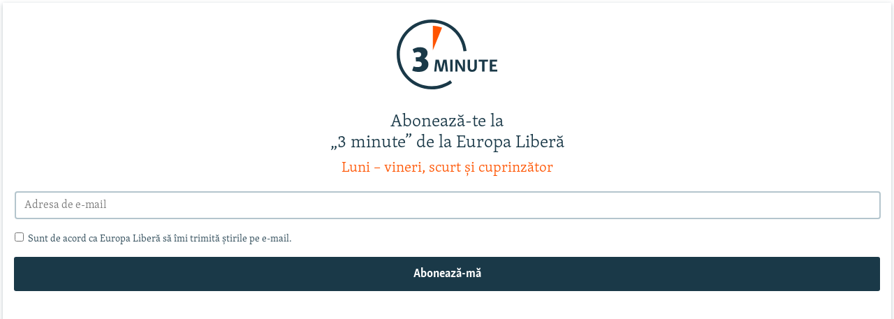

--- FILE ---
content_type: text/html; charset=utf-8
request_url: https://romania.europalibera.org/a/31463515.html?layout=1
body_size: 7370
content:

<!DOCTYPE html>
<html lang="ro" dir="ltr" class="no-js">
<head>
<script src="//tags.europalibera.org/rferl-pangea/prod/utag.sync.js"></script> <script type='text/javascript' src='https://www.youtube.com/iframe_api' async></script>
<link rel="manifest" href="/manifest.json">
<script type="text/javascript">
//a general 'js' detection, must be on top level in <head>, due to CSS performance
document.documentElement.className = "js";
var cacheBuster = "374";
var appBaseUrl = "/";
var imgEnhancerBreakpoints = [0, 144, 256, 408, 650, 1023, 1597];
var isLoggingEnabled = false;
var isPreviewPage = false;
var isLivePreviewPage = false;
if (!isPreviewPage) {
window.RFE = window.RFE || {};
window.RFE.cacheEnabledByParam = window.location.href.indexOf('nocache=1') === -1;
const url = new URL(window.location.href);
const params = new URLSearchParams(url.search);
// Remove the 'nocache' parameter
params.delete('nocache');
// Update the URL without the 'nocache' parameter
url.search = params.toString();
window.history.replaceState(null, '', url.toString());
} else {
window.addEventListener('load', function() {
const links = window.document.links;
for (let i = 0; i < links.length; i++) {
links[i].href = '#';
links[i].target = '_self';
}
})
}
// Iframe & Embed detection
var embedProperties = {};
try {
// Reliable way to check if we are in an iframe.
var isIframe = window.self !== window.top;
embedProperties.is_iframe = isIframe;
if (!isIframe) {
embedProperties.embed_context = "main";
} else {
// We are in an iframe. Let's try to access the parent.
// This access will only fail with strict cross-origin (without document.domain).
var parentLocation = window.top.location;
// The access succeeded. Now we explicitly compare the hostname.
if (window.location.hostname === parentLocation.hostname) {
embedProperties.embed_context = "embed_self";
} else {
// Hostname is different (e.g. different subdomain with document.domain)
embedProperties.embed_context = "embed_cross";
}
// Since the access works, we can safely get the details.
embedProperties.url_parent = parentLocation.href;
embedProperties.title_parent = window.top.document.title;
}
} catch (err) {
// We are in an iframe, and an error occurred, probably due to cross-origin restrictions.
embedProperties.is_iframe = true;
embedProperties.embed_context = "embed_cross";
// We cannot access the properties of window.top.
// `document.referrer` can sometimes provide the URL of the parent page.
// It is not 100% reliable, but it is the best we can do in this situation.
embedProperties.url_parent = document.referrer || null;
embedProperties.title_parent = null; // We can't get to the title in a cross-origin scenario.
}
var pwaEnabled = false;
var swCacheDisabled;
</script>
<meta charset="utf-8" />
<title>MailChimp Newsletter - 3 Minute - Region Widget - Romania (GR-2352)</title>
<meta name="description" content="MailChimp Newsletter - 3 Minute - Region Widget - Romania (GR-2352)" />
<meta name="keywords" content="" />
<meta name="viewport" content="width=device-width, initial-scale=1.0" />
<meta name="robots" content="noindex">
<meta http-equiv="X-UA-Compatible" content="IE=edge" />
<meta name="robots" content="max-image-preview:large"><meta name="facebook-domain-verification" content="k3nlmqxamdlwyamdiwpe1na64zgsq8" />
<link href="https://romania.europalibera.org/a/31463515.html" rel="canonical" />
<meta name="apple-mobile-web-app-title" content="Radio Europa Liberă/Radio Libertatea" />
<meta name="apple-mobile-web-app-status-bar-style" content="black" />
<meta name="apple-itunes-app" content="app-id=475986784, app-argument=//31463515.ltr" />
<meta content="MailChimp Newsletter - 3 Minute - Region Widget - Romania (GR-2352)" property="og:title" />
<meta content="MailChimp Newsletter - 3 Minute - Region Widget - Romania (GR-2352)" property="og:description" />
<meta content="article" property="og:type" />
<meta content="https://romania.europalibera.org/a/31463515.html" property="og:url" />
<meta content="Europa Liberă România" property="og:site_name" />
<meta content="https://www.facebook.com/romania.europalibera/" property="article:publisher" />
<meta content="https://romania.europalibera.org/Content/responsive/RFE/ro-RO/img/top_logo_news.png" property="og:image" />
<meta content="1200" property="og:image:width" />
<meta content="675" property="og:image:height" />
<meta content="site logo" property="og:image:alt" />
<meta content="568280086670706" property="fb:app_id" />
<meta content="summary" name="twitter:card" />
<meta content="@SomeAccount" name="twitter:site" />
<script src="/Scripts/responsive/infographics.b?v=dVbZ-Cza7s4UoO3BqYSZdbxQZVF4BOLP5EfYDs4kqEo1&amp;av=0.0.0.0&amp;cb=374"></script>
<link rel="icon" type="image/svg+xml" href="/Content/responsive/RFE/img/webApp/favicon.svg" />
<link rel="alternate icon" href="/Content/responsive/RFE/img/webApp/favicon.ico" />
<link rel="mask-icon" color="#ea6903" href="/Content/responsive/RFE/img/webApp/favicon_safari.svg" />
<link rel="apple-touch-icon" sizes="152x152" href="/Content/responsive/RFE/img/webApp/ico-152x152.png" />
<link rel="apple-touch-icon" sizes="144x144" href="/Content/responsive/RFE/img/webApp/ico-144x144.png" />
<link rel="apple-touch-icon" sizes="114x114" href="/Content/responsive/RFE/img/webApp/ico-114x114.png" />
<link rel="apple-touch-icon" sizes="72x72" href="/Content/responsive/RFE/img/webApp/ico-72x72.png" />
<link rel="apple-touch-icon-precomposed" href="/Content/responsive/RFE/img/webApp/ico-57x57.png" />
<link rel="icon" sizes="192x192" href="/Content/responsive/RFE/img/webApp/ico-192x192.png" />
<link rel="icon" sizes="128x128" href="/Content/responsive/RFE/img/webApp/ico-128x128.png" />
<meta name="msapplication-TileColor" content="#ffffff" />
<meta name="msapplication-TileImage" content="/Content/responsive/RFE/img/webApp/ico-144x144.png" />
<link rel="preload" href="/Content/responsive/fonts/Skolar-Lt_LatnCyrl_v2.4.woff" type="font/woff" as="font" crossorigin="anonymous" />
<link rel="alternate" type="application/rss+xml" title="RFE/RL - Top Stories [RSS]" href="/api/" />
<link rel="sitemap" type="application/rss+xml" href="/sitemap.xml" />
<link rel="stylesheet" href="/Content/ifg-blank.css?av=0.0.0.0&amp;cb=374" />
<script type="text/javascript">
var analyticsData = Object.assign(embedProperties, {url:"https://romania.europalibera.org/a/31463515.html",property_id:"526",article_uid:"31463515",page_title:"MailChimp Newsletter - 3 Minute - Region Widget - Romania (GR-2352)",page_type:"iframe",content_type:"snippet",subcontent_type:"snippet",last_modified:"2024-02-21 17:21:43Z",pub_datetime:"2021-09-16 13:34:00Z",section:"snippet",english_section:"",byline:"",categories:"",domain:"romania.europalibera.org",language:"Romanian",language_service:"RFERL Romanian",platform:"syndication",copied:"no",copied_article:"",copied_title:"",runs_js:"Yes",cms_release:"8.45.0.0.374",enviro_type:"prod",slug:"",entity:"RFE",short_language_service:"ROM",platform_short:"syd",page_name:"MailChimp Newsletter - 3 Minute - Region Widget - Romania (GR-2352)",iframe_content:"snippet",affiliate_campaign:"rfe-snippet-31463515"});
// Push Analytics data as GTM message (without "event" attribute and before GTM initialization)
window.dataLayer = window.dataLayer || [];
window.dataLayer.push(analyticsData);
</script>
</head>
<body class=" nav-no-loaded cc_theme nojs-images ">
<!--Analytics tag js version start-->
<script type="text/javascript" data-cookiecategory="analytics">
var utag_data = Object.assign({}, analyticsData, {pub_year:"2021",pub_month:"09",pub_day:"16",pub_hour:"13",pub_weekday:"Thursday"});
if (window.self !== window.top && document.referrer) {
var isAffiliate = false;
try {
isAffiliate = window.location.hostname !== window.top.location.hostname;
}catch (err) {
isAffiliate = true;
}
if (isAffiliate) {
document.onreadystatechange = () => {
if (document.readyState === 'complete') {
var linkTags = document.querySelectorAll('a[target="_blank"]');
if (linkTags && linkTags.length) {
var newQueryPart = 'utm_medium=affiliate&utm_campaign=';
newQueryPart += 'RFE' + '-';
var contentType = 'player';
var documentHref = document.location.pathname;
if (documentHref.includes('/widget/')) {
contentType = 'widget';
} else if (documentHref.includes('/ext/')) {
contentType = 'syndication';
}
newQueryPart += contentType;
var pageId = 'parseInt(31463515)';
if (isNaN(pageId)) {
pageId = documentHref.substring(documentHref.lastIndexOf('/'));
if (pageId.includes('.html')) {
pageId = pageId.substring(1, pageId.indexOf('.html'));
}
}
if (!isNaN(pageId)) {
newQueryPart += pageId;
}
var sourceHref = document.referrer.replace(/(^\w+:|^)\/\//, '');;
if(sourceHref.indexOf('?') > 0) {
sourceHref = sourceHref.substring(0, sourceHref.indexOf('?'));
}
if (sourceHref.length > 250) {
sourceHref = sourceHref.substring(0, 250);
}
newQueryPart += '&utm_source=' + window.escape(sourceHref);
newQueryPart += '&utm_content=' + contentType;
linkTags.forEach(linkItem => {
var hrefValue = linkItem.getAttribute('href');
if (hrefValue.includes('?')) {
hrefValue += '&';
} else {
hrefValue += '?';
}
hrefValue += newQueryPart;
linkItem.setAttribute('href', hrefValue);
});
}
}
};
}
}
if(typeof(TealiumTagFrom)==='function' && typeof(TealiumTagSearchKeyword)==='function') {
var utag_from=TealiumTagFrom();var utag_searchKeyword=TealiumTagSearchKeyword();
if(utag_searchKeyword!=null && utag_searchKeyword!=='' && utag_data["search_keyword"]==null) utag_data["search_keyword"]=utag_searchKeyword;if(utag_from!=null && utag_from!=='') utag_data["from"]=TealiumTagFrom();}
if(window.top!== window.self&&utag_data.page_type==="snippet"){utag_data.page_type = 'iframe';}
try{if(window.top!==window.self&&window.self.location.hostname===window.top.location.hostname){utag_data.platform = 'self-embed';utag_data.platform_short = 'se';}}catch(e){if(window.top!==window.self&&window.self.location.search.includes("platformType=self-embed")){utag_data.platform = 'cross-promo';utag_data.platform_short = 'cp';}}
(function(a,b,c,d){ a="https://tags.europalibera.org/rferl-pangea/prod/utag.js"; b=document;c="script";d=b.createElement(c);d.src=a;d.type="text/java"+c;d.async=true; a=b.getElementsByTagName(c)[0];a.parentNode.insertBefore(d,a); })();
</script>
<!--Analytics tag js version end-->
<!-- Analytics tag management NoScript -->
<noscript>
<img style="position: absolute; border: none;" src="https://ssc.europalibera.org/b/ss/bbgprod,bbgentityrferl/1/G.4--NS/1118565030?pageName=rfe%3arom%3asyd%3aiframe%3amailchimp%20newsletter%20-%203%20minute%20-%20region%20widget%20-%20romania%20%20%28gr-2352%29&amp;c6=mailchimp%20newsletter%20-%203%20minute%20-%20region%20widget%20-%20romania%20%20%28gr-2352%29&amp;v36=8.45.0.0.374&amp;v6=D=c6&amp;g=https%3a%2f%2fromania.europalibera.org%2fa%2f31463515.html&amp;c1=D=g&amp;v1=D=g&amp;events=event1&amp;c16=rferl%20romanian&amp;v16=D=c16&amp;ch=snippet&amp;c15=romanian&amp;v15=D=c15&amp;c4=snippet&amp;v4=D=c4&amp;c14=31463515&amp;v14=D=c14&amp;v20=no&amp;c17=syndication&amp;v17=D=c17&amp;mcorgid=518abc7455e462b97f000101%40adobeorg&amp;server=romania.europalibera.org&amp;pageType=D=c4&amp;ns=bbg&amp;v29=D=server&amp;v25=rfe&amp;v30=526&amp;v105=D=User-Agent " alt="analytics" width="1" height="1" /></noscript>
<!-- End of Analytics tag management NoScript -->
<script type="text/javascript">
initInfographics(
{
groups:[],
params:[],
isMobile:true
});
</script>
<!-- To line 203 is the RFE/RL CSS header. This should not need to be changed for a templated unit -->
<style>
#GR-2325{
padding-bottom: 4px
}
#GR-2325 #form-container {
background-color: rgba(255, 255, 255, 0.55);
-webkit-box-shadow: 0px 2px 6px 0px rgba(26, 57, 72, 0.30);
-moz-box-shadow: 0px 2px 6px 0px rgba(26, 57, 72, 0.30);
box-shadow: 0px 2px 6px 0px rgba(26, 57, 72, 0.30);
color: #1A3948;
margin: 4px;
padding: 12px;
position: relative;
max-width: 100%;
display: block;
width: calc(100% - 8px);
}
#GR-2325 .logo-wrap {
display: flex;
width: 100%;
justify-content: center;
}
#GR-2325 .logo {
margin: 12px 0;
width: auto;
height: 100px;
margin-bottom: 20px;
}
#GR-2325 #form-container h1 {
font-size: 1.6rem;
line-height: 1.2;
margin-bottom: 0.5rem;
padding: 12px 12px 0;
text-align: center;
}
#GR-2325 #form-container h2 {
font-size: 21px;
margin-bottom: 20px;
color: #ff5400;
text-align: center;
}
#GR-2325 #form-container p {
font-size: 18px;
margin: 8px 8px 24px;
margin-bottom: 20px;
}
#GR-2325 .title-name {
display: inline-block;
}
#GR-2325 #form-container a {
color: #FF5400;
text-decoration: underline;
}
#GR-2325 #form-container .lead {
margin: 1.4rem 0 2rem;
}
#GR-2325 #form-container input {
border: 2px solid #b4c5cd;
}
#GR-2325 #form-container .btn {
display: block;
border: none;
border-radius: 3px;
width: calc(100% - 2rem);
}
#GR-2325 #form-container fieldset {
border: none;
}
#GR-2325 #form-container .btn:hover,
#GR-2325 #form-container .btn.hover,
#GR-2325 #form-container .btn:active,
#GR-2325 #form-container .btn.active {
background-color: #fa5420cc;
border-color: #fa5420cc;
}
#GR-2325 div#mc_embed_signup div.mce_inline_error {
margin: 0 6px;
padding: 6px;
font-size: .8rem;
font-weight: normal;
right: 40px;
background-color: #D33111;
}
#GR-2325 #form-container .mc-field-group {
margin: 0 1rem;
}
#GR-2325 #form-container #mce-responses {
padding-top: 0.5rem;
margin-left: 1rem;
margin-right: 1rem;
margin-bottom: 0.5rem;
}
#GR-2325 .consent {
font-size: 14px;
color: #1A3948
}
#GR-2325 .response {
background: #fff;
padding: 12px;
}
#GR-2325 #mce-success-response {
background: #78AA81;
}
#GR-2325 #mce-error-response {
background: #D33111;
color: #fff;
}
#GR-2325 .copyright {
margin: 7px 4px;
color: #1A3948;
font-size: 11pt;
padding-bottom: 5px;
}
#GR-2325 .copyright a {
color: #1A3948;
}
/* bootstrap classes */
#GR-2325 .mb-2 {
margin-bottom: 1.0rem!important;
}
@media (min-width: 576px)
#GR-2325 .form-inline .form-group {
display: -webkit-box;
display: -ms-flexbox;
display: flex;
-webkit-box-flex: 0;
-ms-flex: 0 0 auto;
flex: 0 0 auto;
-webkit-box-orient: horizontal;
-webkit-box-direction: normal;
-ms-flex-flow: row wrap;
flex-flow: row wrap;
-webkit-box-align: center;
-ms-flex-align: center;
align-items: center;
margin-bottom: 0;
}
#GR-2325 #mc_embed_signup input.mce_inline_error {
border-color: #D33111;
}
@media (min-width: 576px)
#GR-2325 .form-inline .form-control {
display: inline-block;
width: auto;
vertical-align: middle;
}
#GR-2325 .form-control {
display: block;
width: 100%;
padding: .375rem .75rem;
font-size: 1rem;
line-height: 1.5;
color: #1A3948;
background-color: #fff;
background-clip: padding-box;
border: 1px solid #ced4da;
border-radius: .25rem;
transition: border-color .15s ease-in-out,box-shadow .15s ease-in-out;
}
#GR-2325 #mc_embed_signup_scroll {
display: -webkit-box;
display: -ms-flexbox;
display: flex;
-webkit-box-orient: vertical;
-webkit-box-direction: normal;
-ms-flex-direction: column;
flex-direction: column;
}
#GR-2325 .row p{
margin-left: 1rem;
margin-right: 1rem;
margin-bottom: 0.5rem;
}
</style>
<!-- form content -->
<div id="GR-2325">
<!-- code will be part of iFrame so it needs to be linked here /change the stylesheet link/ -->
<link rel="stylesheet" href="https://romania.europalibera.org/Content/responsive/RFE/ro-RO/RFE-ro-RO.css?">
<div id="form-container">
<div class="logo-wrap">
<!-- STEP 1: Replace the URL after "src=" with the signup unit header image, add class, alt, id, data-name -->
<svg class="logo" alt="Három percre" id="Layer_1" data-name="Layer 1" xmlns="http://www.w3.org/2000/svg" xmlns:xlink="http://www.w3.org/1999/xlink" x="0px" y="0px" viewBox="0 0 287.2 200"
style="enable-background:new 0 0 287.2 200;" xml:space="preserve">
<style type="text/css">
.st0{fill:#1A3948;}
.st1{fill:#FF5400;}
</style>
<g id="Layer_1-2">
<g>
<g>
<path class="st0" d="M100,200C44.9,200,0,155.1,0,100S44.9,0,100,0c51.6,0,94.4,38.7,99.5,89.9l-8.9,0.9
C186,44.1,147,8.9,100,8.9C49.8,8.9,8.9,49.8,8.9,100s40.9,91.1,91.1,91.1c19.1,0,37.4-5.9,52.9-16.9l5.2,7.2
C141.1,193.6,121,200,100,200L100,200z"/>
<path class="st1" d="M103.1,18c8.9,0.2,17.6,1.9,26.4,5.2l-26.4,65.2C103.1,88.3,103.1,18,103.1,18z"/>
<path class="st0" d="M66.6,79.2c12.9,0,21.5,6.2,21.5,16.8c0,6.4-3.4,12-9.1,15.6c7.7,2.9,11.6,9,11.6,16.4
c0,13.2-10.7,22-27.1,22c-7.8,0-14.3-1.4-19.3-3.7l3.9-11.9c3.6,1.1,8,1.8,11.9,1.8s6.6-0.9,8.3-2c2.2-1.5,3.3-3.7,3.3-6.4
c0-5-3.8-7.8-10.3-7.8h-6.5l-0.4-11.9H60c6.5,0,9.8-3.3,9.8-8.2c0-4.6-3.3-6.9-8.8-6.9c-4.5,0-8.5,1.6-11.1,3l-4.5-10.4
C51.1,81.7,58.1,79.2,66.6,79.2L66.6,79.2z"/>
</g>
<g>
<path class="st0" d="M146.1,144.9c0.2,1.4,0.4,2.8,0.4,4.1h-6.3l-2.3-19.5l-0.6-6.8h-0.2l-6.3,26.4h-8.1l-5-19.6l-1.4-6.8H116
l-2.8,26.4h-6.2c0-1.3,0.3-3.1,0.5-4.6l3.5-29.5h9.3l5.2,19.7l1.3,6.4h0.2l6-26.2h9.3L146.1,144.9L146.1,144.9z"/>
<path class="st0" d="M159.6,149.1h-6.8v-34.2h6.8V149.1z"/>
<path class="st0" d="M186.5,134.7l2.7,5.8h0.1l-0.3-6.4v-19.1h6.1v34.1h-7.4L175.9,129l-2.6-5.3h-0.1l0.2,5.8v19.6h-6v-34.2h7.4
L186.5,134.7L186.5,134.7z"/>
<path class="st0" d="M228.8,135.1c0,8.8-4,14.7-13.6,14.7c-8.1,0-12.6-4.8-12.6-13.5v-21.4h6.8v20.6c0,5.7,1.5,8.6,6.3,8.6
c1.8,0,3.3-0.8,4.1-1.6c1.3-1.3,2.1-3.3,2.1-6.2v-21.5h6.8L228.8,135.1L228.8,135.1z"/>
<path class="st0" d="M260.5,120.5h-9.9v28.6h-6.8v-28.6h-9.9l-0.2-5.6h27.2C260.7,114.9,260.5,120.5,260.5,120.5z"/>
<path class="st0" d="M287.2,149.1h-21.5v-34.2h21.3l-0.2,5.5h-14.2v8.5h11.3v5.4h-11.3v9.2H287L287.2,149.1L287.2,149.1z"/>
</g>
</g>
</g>
</svg>
</div>
<h1>Abonează-te la<br>„3 minute” de la Europa Liberă</h1>
<h2>Luni – vineri, scurt și cuprinzător</h2>
<p></p>
<!-- Begin Mailchimp Signup Form -->
<div id="mc_embed_signup">
<form action="https://europalibera.us10.list-manage.com/subscribe/post?u=3de062b009896941d3ae1c478&amp;id=fa6bf2afa1&amp;v_id=238&amp;f_id=0005c2e1f0" method="post" id="mc-embedded-subscribe-form" name="mc-embedded-subscribe-form" class="validate" target="_blank">
<div id="mc_embed_signup_scroll" class="row">
<div class="mc-field-group form-group mb-2">
<input type="email" value="" name="EMAIL" class="form-control required email" id="mce-EMAIL" placeholder="Adresa de e-mail" aria-required="true" aria-invalid="true">
</div>
<div class="mc-field-group consent mb-2">
<input class="consent required " type="checkbox" name="mc-consent" id="mc-consent" value="0" />
Sunt de acord ca Europa Liberă să îmi trimită știrile pe e-mail.
</div>
<button type="submit" name="subscribe" id="mc-embedded-subscribe" class="btn btn-primary mb-2 mc-field-group">Abonează-mă</button>
<!-- real people should not fill this in and expect good things - do not remove this or risk form bot signups-->
<div style="position: absolute; left: -5000px;" aria-hidden="true"><input type="text" name="b_3de062b009896941d3ae1c478_ab95d8dc8c" tabindex="-1" value=""></div>
<div id="mce-responses" class="container-fluid">
<div class="response" id="mce-error-response" style="display:none"></div>
<div class="response" id="mce-success-response" style="display:none"></div>
</div>
</div>
</form>
</div>
<script type='text/javascript' src='//s3.amazonaws.com/downloads.mailchimp.com/js/mc-validate.js'></script>
<script type='text/javascript'>(function ($) {
$('#mce-EMAIL').bind('click', function(){$('#mergeRow-gdpr').show();});
window.fnames = new Array(); window.ftypes = new Array(); fnames[0] = 'EMAIL'; ftypes[0] = 'email';
<!-- STEP 5: In this section, replace the validator messages with the ones from the Mailchimp embedded form wizard -->
$.extend($.validator.messages, {
required: "Acest câmp este obligatoriu.",
remote: "Te rugăm să completezi acest câmp.",
email: "Te rugăm să introduci o adresă de email validă",
url: "Te rugăm sa introduci o adresă URL validă.",
date: "Te rugăm să introduci o dată corectă.",
dateISO: "Te rugăm să introduci o dată (ISO) corectă.",
number: "Te rugăm să introduci un număr întreg valid.",
digits: "Te rugăm să introduci doar cifre.",
creditcard: "Te rugăm să introduci un numar de carte de credit valid.",
equalTo: "Te rugăm să reintroduci valoarea.",
accept: "Te rugăm să introduci o valoare cu o extensie validă.",
maxlength: $.validator.format("Te rugăm să nu introduci mai mult de {0} caractere."),
minlength: $.validator.format("Te rugăm să introduci cel puțin {0} caractere."),
rangelength: $.validator.format("Te rugăm să introduci o valoare între {0} și {1} caractere."),
range: $.validator.format("Te rugăm să introduci o valoare între {0} și {1}."),
max: $.validator.format("Te rugăm să introduci o valoare egal sau mai mică decât {0}."),
min: $.validator.format("Te rugăm să introduci o valoare egal sau mai mare decât {0}.")
});}(jQuery));var $mcj = jQuery.noConflict(true);</script>
<!--End mc_embed_signup-->
</div>
</div>
<!-- / form content - END -->
<script defer src="/Scripts/responsive/serviceWorkerInstall.js?cb=374"></script>
<script type="text/javascript">
// opera mini - disable ico font
if (navigator.userAgent.match(/Opera Mini/i)) {
document.getElementsByTagName("body")[0].className += " can-not-ff";
}
// mobile browsers test
if (typeof RFE !== 'undefined' && RFE.isMobile) {
if (RFE.isMobile.any()) {
document.getElementsByTagName("body")[0].className += " is-mobile";
}
else {
document.getElementsByTagName("body")[0].className += " is-not-mobile";
}
}
</script>
<script src="/conf.js?x=374" type="text/javascript"></script>
<script type="text/javascript">
var bar_data = {
"apiId": "31463515",
"apiType": "1",
"isEmbedded": "0",
"culture": "ro-RO",
"cookieName": "cmsLoggedIn",
"cookieDomain": "romania.europalibera.org"
};
</script>
<div id="scriptLoaderTarget" style="display:none;contain:strict;"></div>
</body>
</html>